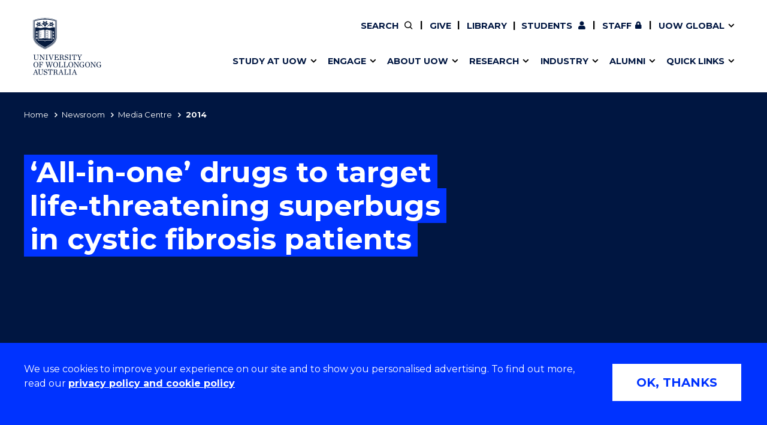

--- FILE ---
content_type: text/css
request_url: https://tags.srv.stackadapt.com/sa.css
body_size: -11
content:
:root {
    --sa-uid: '0-0bad247d-dec8-5803-523c-755671fba961';
}